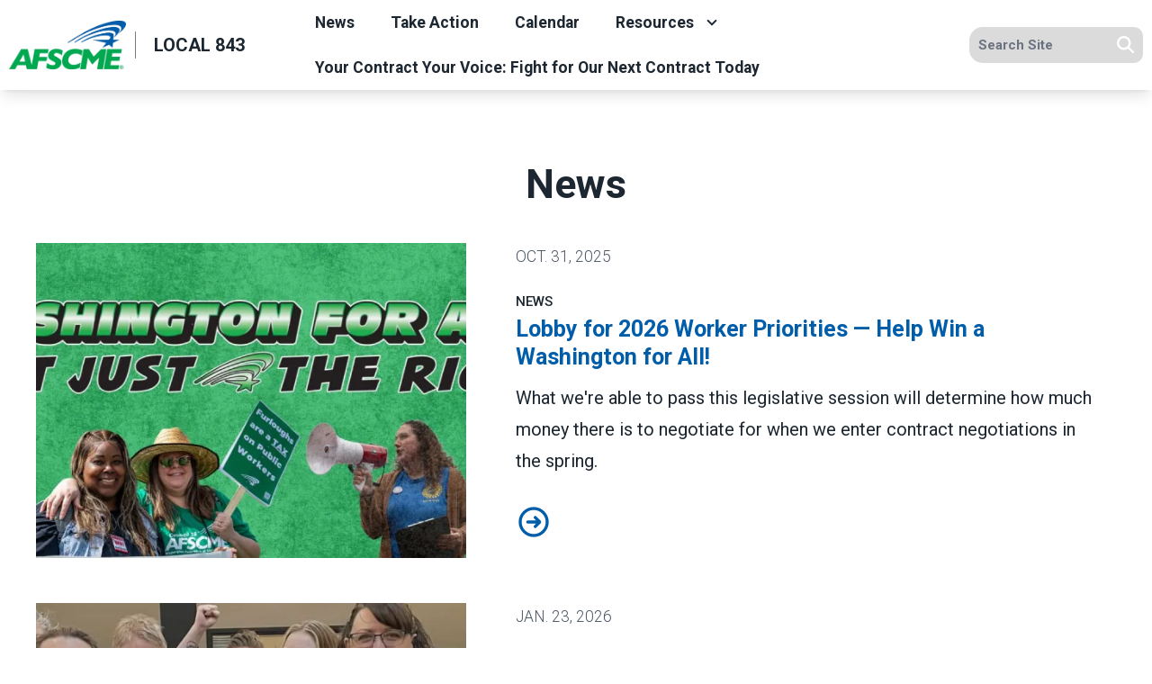

--- FILE ---
content_type: text/html; charset=UTF-8
request_url: https://wfse.org/local-843/news?&og_group_ref_target_id=9778&og_group_ref_target_id_mine=&og_subspaces_view_all=0&og_subspaces_view_parent=0&oa_section_ref_target_id=9782
body_size: 13986
content:
<!DOCTYPE html>
<html lang="en" dir="ltr" prefix="og: https://ogp.me/ns#" x-data="{ keyboardNavigation: false, isTouchDevice: false }" x-init="isTouchDevice = &#039;ontouchstart&#039; in window || navigator.maxTouchPoints &gt; 0" @keyup.tab.window="keyboardNavigation = true" @mousemove="if (keyboardNavigation) keyboardNavigation = false">
  <head>
    <meta charset="utf-8" />
<noscript><style>form.antibot * :not(.antibot-message) { display: none !important; }</style>
</noscript><link rel="canonical" href="https://wfse.org/local-843/content/18200" />
<meta property="og:site_name" content="Local 843" />
<meta property="og:url" content="https://wfse.org/local-843/content/18200" />
<meta property="og:title" content="News" />
<meta name="twitter:card" content="summary_large_image" />
<meta name="twitter:title" content="News | Local 843" />
<meta name="twitter:site" content="@wfsec28" />
<meta name="Generator" content="Drupal 10 (https://www.drupal.org)" />
<meta name="MobileOptimized" content="width" />
<meta name="HandheldFriendly" content="true" />
<meta name="viewport" content="width=device-width, initial-scale=1.0" />
<style>body {--uh-font-size: 16px; --uh-font-body: Roboto, sans-serif; --uh-font-header: Roboto, sans-serif; --uh-color-white: 255 255 255; --uh-color-gray: 75 75 75; --uh-color-black: 29 39 49; --uh-color-primary: 0 93 170; --uh-color-primary-dark: 1 77 141; --uh-color-secondary: 0 169 79; --uh-color-secondary-dark: 2 146 69; --uh-color-accent-1: 0 169 79; --uh-color-accent-1-dark: 2 146 69; --uh-color-accent-2: 104 134 82; --uh-color-accent-2-dark: 0 20 38; --uh-color-neutral-1: 237 237 237; --uh-color-neutral-2: 239 239 239; }</style>
<script type="application/ld+json">{
    "@context": "https://schema.org",
    "@type": "WebSite",
    "name": "Washington Federation of State Employees (WFSE)",
    "url": "https://wfse.org"
}</script>
<link rel="icon" href="/sites/default/files/2023-08/afscme-favicon-32x32.png" type="image/vnd.microsoft.icon" />
<link rel="preconnect" href="https://fonts.gstatic.com" crossorigin="anonymous" />
<link rel="preload" as="style" href="https://fonts.googleapis.com/css2?family=Roboto:ital,wght@0,300;0,400;0,500;0,700;1,300;1,400;1,500;1,700&amp;display=swap" />
<link rel="stylesheet" href="https://fonts.googleapis.com/css2?family=Roboto:ital,wght@0,300;0,400;0,500;0,700;1,300;1,400;1,500;1,700&amp;display=swap" />

    <title>News | Local 843</title>
    <link rel="stylesheet" media="all" href="/sites/default/files/css/css_QbW0ctyfyq1gB8q8eAZRiYFoQecWhEBMIFyfWQZD_C4.css?delta=0&amp;language=en&amp;theme=uh_tw&amp;include=eJxVjkEOgzAMBD8UyJOQSTbBrYNRbAT8vqiihx5n5jJULDVMvqDxWqOx4-CMwfwSWEjaEXPfN5KRXnT-icwkWgNOF17fP_tgaLh7LCyOPibanHV9pKLNyGPR3sjvHOwyR4szGcK-TH7ETc2HKjqTfF_uuQ9Cs0Iu" />
<link rel="stylesheet" media="all" href="/sites/default/files/css/css_nRaUEzXeCFGY3Se2_ehVB-uLK8YfwrBtglJjq-QY1nM.css?delta=1&amp;language=en&amp;theme=uh_tw&amp;include=eJxVjkEOgzAMBD8UyJOQSTbBrYNRbAT8vqiihx5n5jJULDVMvqDxWqOx4-CMwfwSWEjaEXPfN5KRXnT-icwkWgNOF17fP_tgaLh7LCyOPibanHV9pKLNyGPR3sjvHOwyR4szGcK-TH7ETc2HKjqTfF_uuQ9Cs0Iu" />
<style>.sr-only {
  position: absolute;
  width: 1px;
  height: 1px;
  padding: 0;
  margin: -1px;
  overflow: hidden;
  clip: rect(0, 0, 0, 0);
  white-space: nowrap;
  border-width: 0;
}
.relative {
  position: relative;
}
.sticky {
  position: sticky;
}
.top-0 {
  top: 0px;
}
.z-0 {
  z-index: 0;
}
.z-10 {
  z-index: 10;
}
.z-100 {
  z-index: 100;
}
.z-50 {
  z-index: 50;
}
.order-1 {
  order: 1;
}
.order-2 {
  order: 2;
}
.col-span-1 {
  grid-column: span 1 / span 1;
}
.col-span-12 {
  grid-column: span 12 / span 12;
}
.col-span-2 {
  grid-column: span 2 / span 2;
}
.col-span-5 {
  grid-column: span 5 / span 5;
}
.col-span-6 {
  grid-column: span 6 / span 6;
}
.m-0 {
  margin: 0px;
}
.m-auto {
  margin: auto;
}
.mx-1 {
  margin-left: 0.25rem;
  margin-right: 0.25rem;
}
.mx-auto {
  margin-left: auto;
  margin-right: auto;
}
.my-1 {
  margin-top: 0.25rem;
  margin-bottom: 0.25rem;
}
.my-2 {
  margin-top: 0.5rem;
  margin-bottom: 0.5rem;
}
.my-4 {
  margin-top: 1rem;
  margin-bottom: 1rem;
}
.mb-10 {
  margin-bottom: 2.5rem;
}
.mb-4 {
  margin-bottom: 1rem;
}
.mb-6 {
  margin-bottom: 1.5rem;
}
.mr-1 {
  margin-right: 0.25rem;
}
.mt-12 {
  margin-top: 3rem;
}
.mt-4 {
  margin-top: 1rem;
}
.mt-6 {
  margin-top: 1.5rem;
}
.block {
  display: block;
}
.inline-block {
  display: inline-block;
}
.inline {
  display: inline;
}
.flex {
  display: flex;
}
.inline-flex {
  display: inline-flex;
}
.grid {
  display: grid;
}
.hidden {
  display: none;
}
.h-0 {
  height: 0px;
}
.h-4 {
  height: 1rem;
}
.h-5 {
  height: 1.25rem;
}
.h-6 {
  height: 1.5rem;
}
.h-8 {
  height: 2rem;
}
.h-auto {
  height: auto;
}
.h-full {
  height: 100%;
}
.min-h-1\/4screen {
  min-height: 25vh;
}
.w-1\/5 {
  width: 20%;
}
.w-12 {
  width: 3rem;
}
.w-28 {
  width: 7rem;
}
.w-4 {
  width: 1rem;
}
.w-4\/5 {
  width: 80%;
}
.w-5 {
  width: 1.25rem;
}
.w-6 {
  width: 1.5rem;
}
.w-8 {
  width: 2rem;
}
.w-full {
  width: 100%;
}
.max-w-4xl {
  max-width: 56rem;
}
.max-w-none {
  max-width: none;
}
.flex-shrink-0 {
  flex-shrink: 0;
}
.shrink-0 {
  flex-shrink: 0;
}
.flex-grow {
  flex-grow: 1;
}
.rotate-0 {
  --tw-rotate: 0deg;
  transform: translate(var(--tw-translate-x), var(--tw-translate-y)) rotate(var(--tw-rotate)) skewX(var(--tw-skew-x)) skewY(var(--tw-skew-y)) scaleX(var(--tw-scale-x)) scaleY(var(--tw-scale-y));
}
.rotate-180 {
  --tw-rotate: 180deg;
  transform: translate(var(--tw-translate-x), var(--tw-translate-y)) rotate(var(--tw-rotate)) skewX(var(--tw-skew-x)) skewY(var(--tw-skew-y)) scaleX(var(--tw-scale-x)) scaleY(var(--tw-scale-y));
}
.transform {
  transform: translate(var(--tw-translate-x), var(--tw-translate-y)) rotate(var(--tw-rotate)) skewX(var(--tw-skew-x)) skewY(var(--tw-skew-y)) scaleX(var(--tw-scale-x)) scaleY(var(--tw-scale-y));
}
.scroll-mt-28 {
  scroll-margin-top: 7rem;
}
.grid-cols-1 {
  grid-template-columns: repeat(1, minmax(0, 1fr));
}
.grid-cols-12 {
  grid-template-columns: repeat(12, minmax(0, 1fr));
}
.grid-cols-6 {
  grid-template-columns: repeat(6, minmax(0, 1fr));
}
.flex-row {
  flex-direction: row;
}
.flex-col {
  flex-direction: column;
}
.flex-wrap {
  flex-wrap: wrap;
}
.items-center {
  align-items: center;
}
.justify-start {
  justify-content: flex-start;
}
.justify-end {
  justify-content: flex-end;
}
.justify-center {
  justify-content: center;
}
.gap-2 {
  gap: 0.5rem;
}
.gap-4 {
  gap: 1rem;
}
.-space-x-px > :not([hidden]) ~ :not([hidden]) {
  --tw-space-x-reverse: 0;
  margin-right: calc(-1px * var(--tw-space-x-reverse));
  margin-left: calc(-1px * calc(1 - var(--tw-space-x-reverse)));
}
.space-x-1 > :not([hidden]) ~ :not([hidden]) {
  --tw-space-x-reverse: 0;
  margin-right: calc(0.25rem * var(--tw-space-x-reverse));
  margin-left: calc(0.25rem * calc(1 - var(--tw-space-x-reverse)));
}
.divide-x > :not([hidden]) ~ :not([hidden]) {
  --tw-divide-x-reverse: 0;
  border-right-width: calc(1px * var(--tw-divide-x-reverse));
  border-left-width: calc(1px * calc(1 - var(--tw-divide-x-reverse)));
}
.overflow-hidden {
  overflow: hidden;
}
.whitespace-nowrap {
  white-space: nowrap;
}
.rounded-lg {
  border-radius: 0.5rem;
}
.rounded-md {
  border-radius: 0.375rem;
}
.rounded-l-md {
  border-top-left-radius: 0.375rem;
  border-bottom-left-radius: 0.375rem;
}
.rounded-l-xl {
  border-top-left-radius: 0.75rem;
  border-bottom-left-radius: 0.75rem;
}
.rounded-r-lg {
  border-top-right-radius: 0.5rem;
  border-bottom-right-radius: 0.5rem;
}
.rounded-r-md {
  border-top-right-radius: 0.375rem;
  border-bottom-right-radius: 0.375rem;
}
.border {
  border-width: 1px;
}
.border-0 {
  border-width: 0px;
}
.border-l {
  border-left-width: 1px;
}
.border-t {
  border-top-width: 1px;
}
.border-t-2 {
  border-top-width: 2px;
}
.border-solid {
  border-style: solid;
}
.border-gray-300 {
  --tw-border-opacity: 1;
  border-color: rgb(209 213 219 / var(--tw-border-opacity));
}
.border-uh-black {
  --tw-border-opacity: 1;
  border-color: rgb(var(--uh-color-black) / var(--tw-border-opacity));
}
.border-uh-black\/60 {
  border-color: rgb(var(--uh-color-black) / 0.6);
}
.border-uh-gray\/50 {
  border-color: rgb(var(--uh-color-gray) / 0.5);
}
.border-uh-neutral-2 {
  --tw-border-opacity: 1;
  border-color: rgb(var(--uh-color-neutral-2) / var(--tw-border-opacity));
}
.border-opacity-20 {
  --tw-border-opacity: 0.2;
}
.border-opacity-5 {
  --tw-border-opacity: 0.05;
}
.bg-uh-accent-1 {
  --tw-bg-opacity: 1;
  background-color: rgb(var(--uh-color-accent-1) / var(--tw-bg-opacity));
}
.bg-uh-black {
  --tw-bg-opacity: 1;
  background-color: rgb(var(--uh-color-black) / var(--tw-bg-opacity));
}
.bg-uh-black\/5 {
  background-color: rgb(var(--uh-color-black) / 0.05);
}
.bg-uh-gray\/20 {
  background-color: rgb(var(--uh-color-gray) / 0.2);
}
.bg-uh-primary {
  --tw-bg-opacity: 1;
  background-color: rgb(var(--uh-color-primary) / var(--tw-bg-opacity));
}
.bg-uh-secondary {
  --tw-bg-opacity: 1;
  background-color: rgb(var(--uh-color-secondary) / var(--tw-bg-opacity));
}
.bg-uh-white {
  --tw-bg-opacity: 1;
  background-color: rgb(var(--uh-color-white) / var(--tw-bg-opacity));
}
.bg-opacity-5 {
  --tw-bg-opacity: 0.05;
}
.fill-current {
  fill: currentColor;
}
.p-2 {
  padding: 0.5rem;
}
.px-0 {
  padding-left: 0px;
  padding-right: 0px;
}
.px-10 {
  padding-left: 2.5rem;
  padding-right: 2.5rem;
}
.px-2 {
  padding-left: 0.5rem;
  padding-right: 0.5rem;
}
.px-4 {
  padding-left: 1rem;
  padding-right: 1rem;
}
.px-5 {
  padding-left: 1.25rem;
  padding-right: 1.25rem;
}
.px-8 {
  padding-left: 2rem;
  padding-right: 2rem;
}
.py-1 {
  padding-top: 0.25rem;
  padding-bottom: 0.25rem;
}
.py-12 {
  padding-top: 3rem;
  padding-bottom: 3rem;
}
.py-2 {
  padding-top: 0.5rem;
  padding-bottom: 0.5rem;
}
.py-4 {
  padding-top: 1rem;
  padding-bottom: 1rem;
}
.pb-0 {
  padding-bottom: 0px;
}
.pb-16 {
  padding-bottom: 4rem;
}
.pb-4 {
  padding-bottom: 1rem;
}
.pl-2 {
  padding-left: 0.5rem;
}
.pl-4 {
  padding-left: 1rem;
}
.pr-2 {
  padding-right: 0.5rem;
}
.pr-4 {
  padding-right: 1rem;
}
.pt-16 {
  padding-top: 4rem;
}
.pt-2 {
  padding-top: 0.5rem;
}
.pt-4 {
  padding-top: 1rem;
}
.pt-8 {
  padding-top: 2rem;
}
.text-center {
  text-align: center;
}
.text-4xl {
  font-size: 2.25rem;
  line-height: 2.5rem;
}
.text-sm {
  font-size: 0.875rem;
}
.text-xl {
  font-size: 1.25rem;
}
.text-xs {
  font-size: 0.75rem;
}
.font-bold {
  font-weight: 700;
}
.font-light {
  font-weight: 300;
}
.font-medium {
  font-weight: 500;
}
.font-semibold {
  font-weight: 600;
}
.uppercase {
  text-transform: uppercase;
}
.leading-none {
  line-height: 1;
}
.text-branding-error {
  --tw-text-opacity: 1;
  color: rgb(248 113 113 / var(--tw-text-opacity));
}
.text-current {
  color: currentColor;
}
.text-gray-500 {
  --tw-text-opacity: 1;
  color: rgb(107 114 128 / var(--tw-text-opacity));
}
.text-gray-600 {
  --tw-text-opacity: 1;
  color: rgb(75 85 99 / var(--tw-text-opacity));
}
.text-uh-black {
  --tw-text-opacity: 1;
  color: rgb(var(--uh-color-black) / var(--tw-text-opacity));
}
.text-uh-neutral-2 {
  --tw-text-opacity: 1;
  color: rgb(var(--uh-color-neutral-2) / var(--tw-text-opacity));
}
.text-uh-primary {
  --tw-text-opacity: 1;
  color: rgb(var(--uh-color-primary) / var(--tw-text-opacity));
}
.text-uh-white {
  --tw-text-opacity: 1;
  color: rgb(var(--uh-color-white) / var(--tw-text-opacity));
}
.underline {
  text-decoration-line: underline;
}
.antialiased {
  -webkit-font-smoothing: antialiased;
  -moz-osx-font-smoothing: grayscale;
}
.opacity-0 {
  opacity: 0;
}
.opacity-70 {
  opacity: 0.7;
}
.opacity-80 {
  opacity: 0.8;
}
.shadow-lg {
  --tw-shadow: 0 10px 15px -3px rgb(0 0 0 / 0.1), 0 4px 6px -4px rgb(0 0 0 / 0.1);
  --tw-shadow-colored: 0 10px 15px -3px var(--tw-shadow-color), 0 4px 6px -4px var(--tw-shadow-color);
  box-shadow: var(--tw-ring-offset-shadow, 0 0 #0000), var(--tw-ring-shadow, 0 0 #0000), var(--tw-shadow);
}
.shadow-sm {
  --tw-shadow: 0 1px 2px 0 rgb(0 0 0 / 0.05);
  --tw-shadow-colored: 0 1px 2px 0 var(--tw-shadow-color);
  box-shadow: var(--tw-ring-offset-shadow, 0 0 #0000), var(--tw-ring-shadow, 0 0 #0000), var(--tw-shadow);
}
.transition {
  transition-property: color, background-color, border-color, text-decoration-color, fill, stroke, opacity, box-shadow, transform, filter, -webkit-backdrop-filter;
  transition-property: color, background-color, border-color, text-decoration-color, fill, stroke, opacity, box-shadow, transform, filter, backdrop-filter;
  transition-property: color, background-color, border-color, text-decoration-color, fill, stroke, opacity, box-shadow, transform, filter, backdrop-filter, -webkit-backdrop-filter;
  transition-timing-function: cubic-bezier(0.4, 0, 0.2, 1);
  transition-duration: 150ms;
}
.transition-all {
  transition-property: all;
  transition-timing-function: cubic-bezier(0.4, 0, 0.2, 1);
  transition-duration: 150ms;
}
.transition-colors {
  transition-property: color, background-color, border-color, text-decoration-color, fill, stroke;
  transition-timing-function: cubic-bezier(0.4, 0, 0.2, 1);
  transition-duration: 150ms;
}
.duration-150 {
  transition-duration: 150ms;
}
.duration-300 {
  transition-duration: 300ms;
}
.duration-700 {
  transition-duration: 700ms;
}
.ease-in-out {
  transition-timing-function: cubic-bezier(0.4, 0, 0.2, 1);
}
.first\:pl-0:first-child {
  padding-left: 0px;
}
.hover\:bg-gray-50:hover {
  --tw-bg-opacity: 1;
  background-color: rgb(249 250 251 / var(--tw-bg-opacity));
}
.hover\:bg-uh-accent-1-dark:hover {
  --tw-bg-opacity: 1;
  background-color: rgb(var(--uh-color-accent-1-dark) / var(--tw-bg-opacity));
}
.hover\:bg-uh-black\/10:hover {
  background-color: rgb(var(--uh-color-black) / 0.1);
}
.hover\:bg-uh-black\/5:hover {
  background-color: rgb(var(--uh-color-black) / 0.05);
}
.hover\:bg-opacity-10:hover {
  --tw-bg-opacity: 0.1;
}
.hover\:text-uh-accent-1:hover {
  --tw-text-opacity: 1;
  color: rgb(var(--uh-color-accent-1) / var(--tw-text-opacity));
}
.hover\:opacity-100:hover {
  opacity: 1;
}
.focus\:border-branding-outer-space:focus {
  --tw-border-opacity: 1;
  border-color: rgb(55 58 58 / var(--tw-border-opacity));
}
.focus\:ring-branding-outer-space:focus {
  --tw-ring-opacity: 1;
  --tw-ring-color: rgb(55 58 58 / var(--tw-ring-opacity));
}
.prose-h4\:mt-0 :is(:where(h4):not(:where([class~="not-prose"],[class~="not-prose"] *))) {
  margin-top: 0px;
}
.prose-a\:text-uh-white :is(:where(a):not(:where([class~="not-prose"],[class~="not-prose"] *))) {
  --tw-text-opacity: 1;
  color: rgb(var(--uh-color-white) / var(--tw-text-opacity));
}
.prose-strong\:text-uh-white :is(:where(strong):not(:where([class~="not-prose"],[class~="not-prose"] *))) {
  --tw-text-opacity: 1;
  color: rgb(var(--uh-color-white) / var(--tw-text-opacity));
}
.prose-img\:m-0 :is(:where(img):not(:where([class~="not-prose"],[class~="not-prose"] *))) {
  margin: 0px;
}
.prose-img\:my-1 :is(:where(img):not(:where([class~="not-prose"],[class~="not-prose"] *))) {
  margin-top: 0.25rem;
  margin-bottom: 0.25rem;
}
.prose-img\:mr-1 :is(:where(img):not(:where([class~="not-prose"],[class~="not-prose"] *))) {
  margin-right: 0.25rem;
}
.prose-img\:w-20 :is(:where(img):not(:where([class~="not-prose"],[class~="not-prose"] *))) {
  width: 5rem;
}
.prose-img\:w-full :is(:where(img):not(:where([class~="not-prose"],[class~="not-prose"] *))) {
  width: 100%;
}
@media (min-width: 640px) {
  .sm\:grid-cols-1 {
    grid-template-columns: repeat(1, minmax(0, 1fr));
  }}

@media (min-width: 768px) {
  .md\:absolute {
    position: absolute;
  }
  .md\:inset-0 {
    inset: 0px;
  }
  .md\:left-0 {
    left: 0px;
  }
  .md\:top-full {
    top: 100%;
  }
  .md\:z-10 {
    z-index: 10;
  }
  .md\:col-span-2 {
    grid-column: span 2 / span 2;
  }
  .md\:col-span-4 {
    grid-column: span 4 / span 4;
  }
  .md\:col-span-5 {
    grid-column: span 5 / span 5;
  }
  .md\:col-span-6 {
    grid-column: span 6 / span 6;
  }
  .md\:col-span-7 {
    grid-column: span 7 / span 7;
  }
  .md\:mx-0 {
    margin-left: 0px;
    margin-right: 0px;
  }
  .md\:mb-4 {
    margin-bottom: 1rem;
  }
  .md\:block {
    display: block;
  }
  .md\:flex {
    display: flex;
  }
  .md\:grid {
    display: grid;
  }
  .md\:hidden {
    display: none;
  }
  .md\:w-auto {
    width: auto;
  }
  .md\:w-full {
    width: 100%;
  }
  .md\:grid-cols-1 {
    grid-template-columns: repeat(1, minmax(0, 1fr));
  }
  .md\:grid-cols-12 {
    grid-template-columns: repeat(12, minmax(0, 1fr));
  }
  .md\:grid-cols-3 {
    grid-template-columns: repeat(3, minmax(0, 1fr));
  }
  .md\:grid-cols-5 {
    grid-template-columns: repeat(5, minmax(0, 1fr));
  }
  .md\:flex-row {
    flex-direction: row;
  }
  .md\:flex-wrap {
    flex-wrap: wrap;
  }
  .md\:items-start {
    align-items: flex-start;
  }
  .md\:justify-end {
    justify-content: flex-end;
  }
  .md\:gap-0 {
    gap: 0px;
  }
  .md\:rounded-none {
    border-radius: 0px;
  }
  .md\:border-none {
    border-style: none;
  }
  .md\:bg-transparent {
    background-color: transparent;
  }
  .md\:px-2 {
    padding-left: 0.5rem;
    padding-right: 0.5rem;
  }
  .md\:\!pr-2 {
    padding-right: 0.5rem !important;
  }
  .md\:text-sm {
    font-size: 0.875rem;
  }
  .md\:shadow-none {
    --tw-shadow: 0 0 #0000;
    --tw-shadow-colored: 0 0 #0000;
    box-shadow: var(--tw-ring-offset-shadow, 0 0 #0000), var(--tw-ring-shadow, 0 0 #0000), var(--tw-shadow);
  }
  .md\:transition-all {
    transition-property: all;
    transition-timing-function: cubic-bezier(0.4, 0, 0.2, 1);
    transition-duration: 150ms;
  }
  .md\:duration-150 {
    transition-duration: 150ms;
  }
  .md\:prose-img\:w-28 :is(:where(img):not(:where([class~="not-prose"],[class~="not-prose"] *))) {
    width: 7rem;
  }}

@media (min-width: 1024px) {
  .lg\:relative {
    position: relative;
  }
  .lg\:col-span-3 {
    grid-column: span 3 / span 3;
  }
  .lg\:col-span-7 {
    grid-column: span 7 / span 7;
  }
  .lg\:mr-2 {
    margin-right: 0.5rem;
  }
  .lg\:block {
    display: block;
  }
  .lg\:flex {
    display: flex;
  }
  .lg\:grid {
    display: grid;
  }
  .lg\:w-full {
    width: 100%;
  }
  .lg\:grid-cols-2 {
    grid-template-columns: repeat(2, minmax(0, 1fr));
  }
  .lg\:px-0 {
    padding-left: 0px;
    padding-right: 0px;
  }}

</style><script src="/sites/default/files/tailwindcss_utility/tailwind.js"></script><script src="/themes/custom/uh_tw/build/tailwind-config-cdn.js"></script><script>tailwind.config.safelist = tailwind.config.safelist.concat(["[&amp;_div.link-wrapper]:flex","[&amp;_div.link-wrapper]:flex-grow","[&amp;_div.link-wrapper]:flex-row","[&amp;_div.link-wrapper]:items-center","[&amp;_div.link-wrapper]:justify-center","[&amp;_div.link-wrapper]:md:justify-start","[&amp;_div.link-wrapper]:md:w-auto","[&amp;_div.link-wrapper]:w-full","md:item-center"]);</script>
<link rel="stylesheet" media="all" href="/sites/default/files/css/css_Mc8tC9D5HfAtLofEQk_WDcHSayGkrXgki4nyw9Nze-s.css?delta=3&amp;language=en&amp;theme=uh_tw&amp;include=eJxVjkEOgzAMBD8UyJOQSTbBrYNRbAT8vqiihx5n5jJULDVMvqDxWqOx4-CMwfwSWEjaEXPfN5KRXnT-icwkWgNOF17fP_tgaLh7LCyOPibanHV9pKLNyGPR3sjvHOwyR4szGcK-TH7ETc2HKjqTfF_uuQ9Cs0Iu" />

    <script src="/libraries/fontawesome/js/brands.min.js?v=6.4.2" defer></script>
<script src="/libraries/fontawesome/js/regular.min.js?v=6.4.2" defer></script>
<script src="/libraries/fontawesome/js/solid.min.js?v=6.4.2" defer></script>
<script src="/libraries/fontawesome/js/fontawesome.min.js?v=6.4.2" defer></script>

  </head>
  <body class="hide-gin-toolbar group/uh-site">
        <a href="#main-content" class="visually-hidden focusable">
      Skip to main content
    </a>
    
      <div class="dialog-off-canvas-main-canvas" data-off-canvas-main-canvas>
    
  
<div class="w-full mx-auto text-uh-black">
    
  

  <div id="site-header" class="md:grid-cols-5 font-semibold relative z-50 inline" x-data="{ open: false }">
    


<div class="md:grid md:grid-cols-12 md:col-span-5 bg-uh-white z-10 shadow-lg site-logo-wrapper sticky top-0">
  <!-- site logo -->
  <div class="w-full flex items-center md:col-span-4 lg:col-span-3 site-branding p-2 ">
     
<div class="flex items-center w-full">
            <!-- mobile menu button -->
    <div id="mobile-nav-button" class="flex justify-end order-2 w-1/5 md:hidden">
            <button type="button" class="inline-flex items-center justify-center p-2 rounded-md" aria-controls="mobile-menu" x-on:click="open = !open" aria-expanded="false" x-bind:aria-expanded="open.toString()">
        <span class="sr-only">Open main menu</span>
        <svg x-description="Icon when menu is closed. Heroicon name: outline/menu" x-state:on="Menu open" x-state:off="Menu closed" class="block w-6 h-6" :class="{ 'hidden': open, 'block': !(open) }" xmlns="http://www.w3.org/2000/svg" fill="none" viewBox="0 0 24 24" stroke="currentColor" aria-hidden="true">
          <path stroke-linecap="round" stroke-linejoin="round" stroke-width="2" d="M4 6h16M4 12h16M4 18h16"></path>
        </svg>
        <svg x-description="Icon when menu is open. Heroicon name: outline/x" x-state:on="Menu open" x-state:off="Menu closed" class="hidden w-6 h-6" :class="{ 'block': open, 'hidden': !(open) }" xmlns="http://www.w3.org/2000/svg" fill="none" viewBox="0 0 24 24" stroke="currentColor" aria-hidden="true">
          <path stroke-linecap="round" stroke-linejoin="round" stroke-width="2" d="M6 18L18 6M6 6l12 12"></path>
        </svg>
      </button>
          </div>
    <!-- ./mobile menu button -->
    <div class="w-4/5 md:w-full order-1">
    <a class="flex w-full items-center" href="/local-843">
    		<div class="site-logo w-28 pr-2 prose prose-img:w-full prose-img:m-0 shrink-0">
		  <picture>
                  <source srcset="/sites/default/files/styles/image_media_large/public/2025-01/afscme-logo.png.webp?itok=vjUr7-1K 1x" media="all and (min-width: 1280px)" type="image/webp" width="600" height="245"/>
              <source srcset="/sites/default/files/styles/image_media_medium/public/2025-01/afscme-logo.png.webp?itok=Nh5vrK5Y 1x, /sites/default/files/styles/image_media_large_2x/public/2025-01/afscme-logo.png.webp?itok=gkHVZ4PM 2x" media="all and (min-width: 1024px) and (max-width: 1279px)" type="image/webp" width="300" height="123"/>
              <source srcset="/sites/default/files/styles/image_media_small/public/2025-01/afscme-logo.png.webp?itok=7tlY6wli 1x, /sites/default/files/styles/image_media_medium_2x/public/2025-01/afscme-logo.png.webp?itok=77Eg4SnC 2x" type="image/webp" width="100" height="41"/>
                  <img src="/sites/default/files/styles/image_media_small/public/2025-01/afscme-logo.png.webp?itok=7tlY6wli" alt="AFSCME logo" />

  </picture>

	</div>
			<div class="site-name font-bold text-uh-black uppercase pl-4 border-l border-uh-black/60 border-solid">
		            <div class="label">Local 843</div>
      
	</div>
	    </a>
  </div>
</div>



  </div>
  <!-- ./site logo -->

  <!-- site menu -->
  <div class="z-100 relative md:col-span-6 lg:col-span-7 flex items-center md:px-2 site-menu-outer-wrapper">
    

















<div class="hidden md:flex flex-row md:justify-end w-full z-10 text-sm" x-data="{search_open : false}">

        <div class="flex-grow">
      


  <ul class="site-menu menu flex flex-col w-full container mx-auto md:mx-0 text-sm md:w-auto md:flex-row md:item-center md:flex-wrap bg-uh-white text-current justify-start">
                          <li class="menu-item    flex hover:bg-uh-black/5 md:w-auto transition-all duration-150   ">
    <a href="/local-843/news" class="flex px-4 py-2 h-full whitespace-nowrap " data-drupal-link-system-path="node/9782">News</a>
    </li>
                    <li class="menu-item    flex hover:bg-uh-black/5 md:w-auto transition-all duration-150   ">
    <a href="/local-843/take-action" class="flex px-4 py-2 h-full whitespace-nowrap " data-drupal-link-system-path="node/9783">Take Action</a>
    </li>
                    <li class="menu-item    flex hover:bg-uh-black/5 md:w-auto transition-all duration-150   ">
    <a href="/local-843/calendar-events" class="flex px-4 py-2 h-full whitespace-nowrap " data-drupal-link-system-path="node/9780">Calendar</a>
    </li>
                                              <li class="menu-item menu-item--expanded relative   flex hover:bg-uh-black/5 md:w-auto transition-all duration-150   [&amp;_div.link-wrapper]:flex [&amp;_div.link-wrapper]:flex-grow [&amp;_div.link-wrapper]:flex-row [&amp;_div.link-wrapper]:w-full [&amp;_div.link-wrapper]:md:w-auto [&amp;_div.link-wrapper]:justify-center [&amp;_div.link-wrapper]:items-center md:transition-all md:duration-150 [&amp;_div.link-wrapper]:md:justify-start" x-data="{openSubmenu1 : false, ariaExpanded: false}" @mouseenter="if (!isTouchDevice) { if (window.innerWidth &gt; 769) { openSubmenu1 = true; } }" @mouseleave="if (!isTouchDevice) { if (window.innerWidth &gt; 769) { openSubmenu1 = false; } }" @resize.window="openSubmenu1 = false, openSubmenu2 = false" x-on:click.away="openSubmenu1 = false"
          >
      <div class='link-wrapper group'>
        <a href="/local-843/resources" class="flex px-4 py-2 h-full whitespace-nowrap menu-level-1 md:!pr-2" data-drupal-link-system-path="node/9790">Resources</a>
        <button @click="openSubmenu1 = !openSubmenu1"
                :aria-expanded="openSubmenu1 ? 'true' : 'false'"
                class="submenu-toggle w-12 flex justify-center items-center bg-uh-black border border-uh-black border-solid rounded-lg shadow-sm border-opacity-5 bg-opacity-5 hover:bg-opacity-10 mr-1 md:w-auto md:bg-transparent md:border-none md:rounded-none md:shadow-none"
                @focusin="if (keyboardNavigation) { openSubmenu1 = false, openSubmenu2 = false }"
                title="Expand section">
                                        <i class="down-arrow">
          <span class="">
            <svg class="w-4 h-4 transition duration-150 ease-in-out transform fill-current "
                 xmlns="http://www.w3.org/2000/svg"
                 viewBox="0 0 20 20"
                 :class="{ 'rotate-180': openSubmenu1 }">>
              <path d="M9.293 12.95l.707.707L15.657 8l-1.414-1.414L10 10.828 5.757 6.586 4.343 8z"/>
            </svg>
          </span>
          </i>
                </button>
      </div>
    


<ul
            class="flex flex-col w-full md:z-10 md:w-auto md:absolute md:top-full md:left-0 md:transition-all md:duration-150 dropdown-1 bg-uh-white text-current"
            x-show="openSubmenu1" x-transition:enter="md:transition md:ease-out md:duration-100"
    x-transition:enter-start="md:transform md:opacity-0 md:scale-95"
    x-transition:enter-end="md:transform md:opacity-100 md:scale-100"
    x-transition:leave="md:transition md:ease-in md:duration-75"
    x-transition:leave-start="md:transform md:opacity-100 md:scale-100"
    x-transition:leave-end="md:transform md:opacity-0 md:scale-95">
                        <li class="menu-item    flex  bg-uh-black/5 hover:bg-uh-black/10 md:items-start  md:transition-all md:duration-150  ">
    <a href="/local-843/what-union" class="flex px-4 py-2 h-full whitespace-nowrap " data-drupal-link-system-path="node/9788">What is a Union?</a>
    </li>
                    <li class="menu-item    flex  bg-uh-black/5 hover:bg-uh-black/10 md:items-start  md:transition-all md:duration-150  ">
    <a href="/local-843/member-benefits" class="flex px-4 py-2 h-full whitespace-nowrap " data-drupal-link-system-path="node/9781">Member Benefits</a>
    </li>
                    <li class="menu-item    flex  bg-uh-black/5 hover:bg-uh-black/10 md:items-start  md:transition-all md:duration-150  ">
    <a href="/local-843/resources-afscme-constitution" class="flex px-4 py-2 h-full whitespace-nowrap " data-drupal-link-system-path="node/9789">AFSCME Constitution</a>
    </li>
                    <li class="menu-item    flex  bg-uh-black/5 hover:bg-uh-black/10 md:items-start  md:transition-all md:duration-150  ">
    <a href="/local-843/resources-stewards" class="flex px-4 py-2 h-full whitespace-nowrap " data-drupal-link-system-path="node/9786">Resources for Stewards</a>
    </li>
      </ul>

    </li>
                    <li class="menu-item    flex hover:bg-uh-black/5 md:w-auto transition-all duration-150   ">
    <a href="/local-843/news/your-contract-your-voice" title="Your Contract Your Voice" class="flex px-4 py-2 h-full whitespace-nowrap " data-drupal-link-system-path="group/9778/content/198221">Your Contract Your Voice: Fight for Our Next Contract Today</a>
    </li>
      </ul>

    </div>
    
  
</div>





                                                                            <ul class="block w-full bg-uh-white text-current border-0 menu md:hidden mobile-site-menu text-sm pt-2 border-t-2" x-description="Mobile menu, show/hide based on menu state." id="mobile-menu" x-show="open" style="display: none;">

      <li class="menu-item    relative" >

          <a href="/local-843/news" class="flex px-4 py-2 hover:bg-uh-black/5" data-drupal-link-system-path="node/9782">News</a>
      
      
        </li>
      <li class="menu-item    relative" >

          <a href="/local-843/take-action" class="flex px-4 py-2 hover:bg-uh-black/5" data-drupal-link-system-path="node/9783">Take Action</a>
      
      
        </li>
      <li class="menu-item    relative" >

          <a href="/local-843/calendar-events" class="flex px-4 py-2 hover:bg-uh-black/5" data-drupal-link-system-path="node/9780">Calendar</a>
      
      
        </li>
      <li class="menu-item menu-item--expanded grid grid-cols-6   relative"  x-data="{selected:null}" >

        <a href="/local-843/resources" class="flex px-4 py-1 col-span-5 hover:bg-uh-black/5" data-drupal-link-system-path="node/9790">Resources</a>
    <div class="col-span-1 py-2 pl-2 pr-4">
      <button type="button" class="block w-full h-full bg-uh-black border border-uh-black border-solid rounded-lg shadow-sm border-opacity-5 bg-opacity-5 hover:bg-opacity-10" x-on:click="selected !== 0 ? selected = 0 : selected = null" arial-label="Toggle menu" x-bind:aria-expanded="selected == 0 ? 'true' : 'false'">
        <svg class="w-5 h-5 m-auto transform" x-description="Heroicon name: solid/chevron-right" xmlns="http://www.w3.org/2000/svg" viewBox="0 0 20 20" fill="currentColor" aria-hidden="true" x-bind:class="selected == 0 ? 'rotate-180' : 'rotate-0'">
          <path fill-rule="evenodd" d="M5.293 7.293a1 1 0 011.414 0L10 10.586l3.293-3.293a1 1 0 111.414 1.414l-4 4a1 1 0 01-1.414 0l-4-4a1 1 0 010-1.414z" clip-rule="evenodd"></path>
        </svg>
      </button>
    </div>
    <div class="relative col-span-6 overflow-hidden transition-all duration-700" x-ref="container0" x-bind:class="selected == 0 ? 'h-auto' : 'h-0'" x-bind:aria-hidden="selected == 0 ? 'false' : 'true'">
      
                                                  <ul class="block w-full bg-uh-black/5">
  
      <li class="menu-item    relative" >

          <a href="/local-843/what-union" class="flex px-4 py-2 hover:bg-uh-black/5" data-drupal-link-system-path="node/9788">What is a Union?</a>
      
      
        </li>
      <li class="menu-item    relative" >

          <a href="/local-843/member-benefits" class="flex px-4 py-2 hover:bg-uh-black/5" data-drupal-link-system-path="node/9781">Member Benefits</a>
      
      
        </li>
      <li class="menu-item    relative" >

          <a href="/local-843/resources-afscme-constitution" class="flex px-4 py-2 hover:bg-uh-black/5" data-drupal-link-system-path="node/9789">AFSCME Constitution</a>
      
      
        </li>
      <li class="menu-item    relative" >

          <a href="/local-843/resources-stewards" class="flex px-4 py-2 hover:bg-uh-black/5" data-drupal-link-system-path="node/9786">Resources for Stewards</a>
      
      
        </li>
  
  
  
</ul>

      
          </div>
      </li>
      <li class="menu-item    relative" >

          <a href="/local-843/news/your-contract-your-voice" title="Your Contract Your Voice" class="flex px-4 py-2 hover:bg-uh-black/5" data-drupal-link-system-path="group/9778/content/198221">Your Contract Your Voice: Fight for Our Next Contract Today</a>
      
      
        </li>
  
  
  
</ul>




  </div>
  <div class="md:col-span-2 p-2 hidden md:flex items-center">
    <form action="/local-843/search" method="get">
      <div class="flex">
        <label class="sr-only" for="desktop-search-site">Search site</label>
        <input x-ref="autoFocus" id="desktop-search-site" class="w-full py-1 px-2 text-xs border-0 bg-uh-gray/20 rounded-l-xl" type="search" placeholder="Search Site" name="keywords">
        <button class="border-uh-gray/50 bg-uh-gray/20 text-uh-white text-xs py-1 px-2 rounded-r-lg">
          <i class="fa-lg fas fa-search"></i><span class="sr-only">Search</span>
        </button>
      </div>
    </form>
  </div>
  <!-- ./site menu -->
</div>



  </div>

  
    
  
    <div>
    <div data-drupal-messages-fallback class="hidden"></div>

  </div>


    <main class="z-0">
    <a id="main-content" tabindex="-1"></a>    <div class="md:flex  pb-0">

            <div id="page-content" class="grid w-full grid-cols-1 page-content">
          <div>
    <div id="block-uh-tw-content">
  
    
      
        <article class="node">

  
    

  
  <div class="node-content">
    
    
    <div class="layout layout--onecol layout--onecol--100 scroll-mt-28 pt-16 pb-4 px-0" id="section-header">
          <div class="container px-4 mx-auto lg:px-0">
        <div  class="layout__region layout__region--content mx-auto w-full">
      <div id="page_title" class="scroll-mt-28 flex w-full flex-wrap">
  
    

      
<h1 class="text-center text-4xl font-bold w-full m-0">News</h1>


  </div>

    </div>
          </div>
      </div>
  

    
    <div class="layout layout--onecol layout--onecol--100 scroll-mt-28 pt-4 pb-16 px-8" id="news-feed">
          <div class="container px-4 mx-auto lg:px-0">
        <div  class="layout__region layout__region--content mx-auto w-full">
      <div id="" class="scroll-mt-28">
  
    
      

<div class="grid grid-cols-1 sm:grid-cols-1 md:grid-cols-1">
  
        <article class="node node-teaser col-span-1">
    <div class="w-full">
    
        <span class="hidden"><span>Lobby for 2026 Worker Priorities — Help Win a Washington for All! </span>
</span>
    
    </div>
      <div class="layout layout--viewmode w-full flex flex-shrink-0">
    <div  class="relative layout__region layout__region--content w-full flex flex-wrap">
      <div id="article_teaser" class="scroll-mt-28 flex w-full flex-wrap">
  
    

      
<div class="grid grid-cols-12 gap-4 w-full mb-10 flex flex-wrap article-teaser">
  
  <div class="col-span-12 md:col-span-5 relative lg:flex min-h-1/4screen">
      <a href="/local-843/news/sign-2026-lobby-days" rel="bookmark" class="lg:mr-2 lg:w-full lg:block lg:relative uh-bg-image">
        <div class="md:absolute md:inset-0 uh-bg-image">
           <div><div><div class="field-media-image"><picture><source srcset="/sites/default/files/styles/featured_image_small/public/2025-11/wa_for_all_2026.jpg.webp?h=b356d38d&amp;itok=e1is64LT 1x" media="all and (min-width: 1280px)" type="image/webp" width="600" height="400"/><source srcset="/sites/default/files/styles/featured_image_small/public/2025-11/wa_for_all_2026.jpg.webp?h=b356d38d&amp;itok=e1is64LT 1x, /sites/default/files/styles/featured_image_medium_2x/public/2025-11/wa_for_all_2026.jpg.webp?itok=jpYwYhq2 2x" media="all and (min-width: 1024px) and (max-width: 1279px)" type="image/webp" width="600" height="400"/><source srcset="/sites/default/files/styles/featured_image_xsmall/public/2025-11/wa_for_all_2026.jpg.webp?h=b356d38d&amp;itok=o3KZv5yh 1x, /sites/default/files/styles/featured_image_small/public/2025-11/wa_for_all_2026.jpg.webp?h=b356d38d&amp;itok=e1is64LT 2x" type="image/webp" width="300" height="200"/><img loading="lazy" width="600" height="400" src="/sites/default/files/styles/featured_image_small/public/2025-11/wa_for_all_2026.jpg.webp?h=b356d38d&amp;itok=e1is64LT" alt="wa for all not just the rich" /></picture></div></div></div>
        </div>
        
		<div class="opacity-0 prose prose-img:m-0 prose-img:w-full hidden md:block">
          <div><div><div class="field-media-image"><picture><source srcset="/sites/default/files/styles/featured_image_small/public/2025-11/wa_for_all_2026.jpg.webp?h=b356d38d&amp;itok=e1is64LT 1x" media="all and (min-width: 1280px)" type="image/webp" width="600" height="400"/><source srcset="/sites/default/files/styles/featured_image_small/public/2025-11/wa_for_all_2026.jpg.webp?h=b356d38d&amp;itok=e1is64LT 1x, /sites/default/files/styles/featured_image_medium_2x/public/2025-11/wa_for_all_2026.jpg.webp?itok=jpYwYhq2 2x" media="all and (min-width: 1024px) and (max-width: 1279px)" type="image/webp" width="600" height="400"/><source srcset="/sites/default/files/styles/featured_image_xsmall/public/2025-11/wa_for_all_2026.jpg.webp?h=b356d38d&amp;itok=o3KZv5yh 1x, /sites/default/files/styles/featured_image_small/public/2025-11/wa_for_all_2026.jpg.webp?h=b356d38d&amp;itok=e1is64LT 2x" type="image/webp" width="300" height="200"/><img loading="lazy" width="600" height="400" src="/sites/default/files/styles/featured_image_small/public/2025-11/wa_for_all_2026.jpg.webp?h=b356d38d&amp;itok=e1is64LT" alt="wa for all not just the rich" /></picture></div></div></div>
        </div>  		
		<span class="sr-only">Lobby for 2026 Worker Priorities — Help Win a Washington for All!</span>
      </a> 
  </div>

  <div class="col-span-12 md:col-span-7">
        <div class="relative px-5">
            <div>
    
                <div class="relative text-gray-600 font-light w-full mb-4">
                    <span class="text-sm uppercase block"><time datetime="2025-10-31T12:35:09-04:00" title="Friday, October 31, 2025 - 12:35">Oct.</time> <time datetime="2025-10-31T12:35:09-04:00" title="Friday, October 31, 2025 - 12:35">31, 2025</time></span>
                </div>

                <span class="block text-xs font-medium uppercase">
                    <a href="/local-843/news" hreflang="en">News</a>
                </span>
            </div>
          <h3>
              <a href="/local-843/news/sign-2026-lobby-days" rel="bookmark" class="text-uh-primary hover:text-uh-accent-1 transition-colors duration-300">Lobby for 2026 Worker Priorities — Help Win a Washington for All!</a>
          </h3>
          <p class="prose">What we're able to pass this legislative session will determine how much money there is to negotiate for when we enter contract negotiations in the spring.</p>
          <p class="my-4">
              <a href="/local-843/news/sign-2026-lobby-days" rel="bookmark" class="opacity-70 hover:opacity-100 text-uh-primary hover:text-uh-accent-1 transition-colors duration-300">
                    <span class="sr-only">Lobby for 2026 Worker Priorities — Help Win a Washington for All!</span>
                  <svg aria-hidden="true" xmlns="http://www.w3.org/2000/svg" class="h-8 w-8" fill="none" viewBox="0 0 24 24" stroke="currentColor">
                      <path stroke-linecap="round" stroke-linejoin="round" stroke-width="2" d="M13 9l3 3m0 0l-3 3m3-3H8m13 0a9 9 0 11-18 0 9 9 0 0118 0z" />
                  </svg>
              </a>
          </p>

      </div>
  </div>
</div>


  </div>

    </div>
  </div>

</article>

  

        <article class="node node-teaser col-span-1">
    <div class="w-full">
    
        <span class="hidden"><span>Big Win for Support Staff – with Back Pay </span>
</span>
    
    </div>
      <div class="layout layout--viewmode w-full flex flex-shrink-0">
    <div  class="relative layout__region layout__region--content w-full flex flex-wrap">
      <div id="article_teaser" class="scroll-mt-28 flex w-full flex-wrap">
  
    

      
<div class="grid grid-cols-12 gap-4 w-full mb-10 flex flex-wrap article-teaser">
  
  <div class="col-span-12 md:col-span-5 relative lg:flex min-h-1/4screen">
      <a href="/local-843/news/support-staff-win-settlement-back-pay" rel="bookmark" class="lg:mr-2 lg:w-full lg:block lg:relative uh-bg-image">
        <div class="md:absolute md:inset-0 uh-bg-image">
           <div><div><div class="field-media-image"><picture><source srcset="/sites/default/files/styles/featured_image_small/public/2026-01/ofm_challenges_1200_x_630_px_1.jpg.webp?h=ec041e41&amp;itok=cNL93OZB 1x" media="all and (min-width: 1280px)" type="image/webp" width="600" height="400"/><source srcset="/sites/default/files/styles/featured_image_small/public/2026-01/ofm_challenges_1200_x_630_px_1.jpg.webp?h=ec041e41&amp;itok=cNL93OZB 1x, /sites/default/files/styles/featured_image_medium_2x/public/2026-01/ofm_challenges_1200_x_630_px_1.jpg.webp?itok=pxz0YDn5 2x" media="all and (min-width: 1024px) and (max-width: 1279px)" type="image/webp" width="600" height="400"/><source srcset="/sites/default/files/styles/featured_image_xsmall/public/2026-01/ofm_challenges_1200_x_630_px_1.jpg.webp?h=ec041e41&amp;itok=kSE-qr_- 1x, /sites/default/files/styles/featured_image_small/public/2026-01/ofm_challenges_1200_x_630_px_1.jpg.webp?h=ec041e41&amp;itok=cNL93OZB 2x" type="image/webp" width="300" height="200"/><img loading="lazy" width="600" height="400" src="/sites/default/files/styles/featured_image_small/public/2026-01/ofm_challenges_1200_x_630_px_1.jpg.webp?h=ec041e41&amp;itok=cNL93OZB" alt="support staff blog featured image" /></picture></div></div></div>
        </div>
        
		<div class="opacity-0 prose prose-img:m-0 prose-img:w-full hidden md:block">
          <div><div><div class="field-media-image"><picture><source srcset="/sites/default/files/styles/featured_image_small/public/2026-01/ofm_challenges_1200_x_630_px_1.jpg.webp?h=ec041e41&amp;itok=cNL93OZB 1x" media="all and (min-width: 1280px)" type="image/webp" width="600" height="400"/><source srcset="/sites/default/files/styles/featured_image_small/public/2026-01/ofm_challenges_1200_x_630_px_1.jpg.webp?h=ec041e41&amp;itok=cNL93OZB 1x, /sites/default/files/styles/featured_image_medium_2x/public/2026-01/ofm_challenges_1200_x_630_px_1.jpg.webp?itok=pxz0YDn5 2x" media="all and (min-width: 1024px) and (max-width: 1279px)" type="image/webp" width="600" height="400"/><source srcset="/sites/default/files/styles/featured_image_xsmall/public/2026-01/ofm_challenges_1200_x_630_px_1.jpg.webp?h=ec041e41&amp;itok=kSE-qr_- 1x, /sites/default/files/styles/featured_image_small/public/2026-01/ofm_challenges_1200_x_630_px_1.jpg.webp?h=ec041e41&amp;itok=cNL93OZB 2x" type="image/webp" width="300" height="200"/><img loading="lazy" width="600" height="400" src="/sites/default/files/styles/featured_image_small/public/2026-01/ofm_challenges_1200_x_630_px_1.jpg.webp?h=ec041e41&amp;itok=cNL93OZB" alt="support staff blog featured image" /></picture></div></div></div>
        </div>  		
		<span class="sr-only">Big Win for Support Staff – with Back Pay</span>
      </a> 
  </div>

  <div class="col-span-12 md:col-span-7">
        <div class="relative px-5">
            <div>
    
                <div class="relative text-gray-600 font-light w-full mb-4">
                    <span class="text-sm uppercase block"><time datetime="2026-01-23T18:47:34-05:00" title="Friday, January 23, 2026 - 18:47">Jan.</time> <time datetime="2026-01-23T18:47:34-05:00" title="Friday, January 23, 2026 - 18:47">23, 2026</time></span>
                </div>

                <span class="block text-xs font-medium uppercase">
                    <a href="/local-843/news" hreflang="en">News</a>
                </span>
            </div>
          <h3>
              <a href="/local-843/news/support-staff-win-settlement-back-pay" rel="bookmark" class="text-uh-primary hover:text-uh-accent-1 transition-colors duration-300">Big Win for Support Staff – with Back Pay</a>
          </h3>
          <p class="prose"><p>After a <a href="https://wfse.org/news/unfair-labor-practice-filed-secretary-series-under" data-entity-type="external">long fight</a> to ensure administrative staff receive the respect and compensation they deserve, we have reached an agreement with the state that achieves <em><u>everything </u></em></p></p>
          <p class="my-4">
              <a href="/local-843/news/support-staff-win-settlement-back-pay" rel="bookmark" class="opacity-70 hover:opacity-100 text-uh-primary hover:text-uh-accent-1 transition-colors duration-300">
                    <span class="sr-only">Big Win for Support Staff – with Back Pay</span>
                  <svg aria-hidden="true" xmlns="http://www.w3.org/2000/svg" class="h-8 w-8" fill="none" viewBox="0 0 24 24" stroke="currentColor">
                      <path stroke-linecap="round" stroke-linejoin="round" stroke-width="2" d="M13 9l3 3m0 0l-3 3m3-3H8m13 0a9 9 0 11-18 0 9 9 0 0118 0z" />
                  </svg>
              </a>
          </p>

      </div>
  </div>
</div>


  </div>

    </div>
  </div>

</article>

  

        <article class="node node-teaser col-span-1">
    <div class="w-full">
    
        <span class="hidden"><span>Disaster Relief from the Foundation for Working Families</span>
</span>
    
    </div>
      <div class="layout layout--viewmode w-full flex flex-shrink-0">
    <div  class="relative layout__region layout__region--content w-full flex flex-wrap">
      <div id="article_teaser" class="scroll-mt-28 flex w-full flex-wrap">
  
    

      
<div class="grid grid-cols-12 gap-4 w-full mb-10 flex flex-wrap article-teaser">
  
  <div class="col-span-12 md:col-span-5 relative lg:flex min-h-1/4screen">
      <a href="/local-843/news/foundation-working-families" rel="bookmark" class="lg:mr-2 lg:w-full lg:block lg:relative uh-bg-image">
        <div class="md:absolute md:inset-0 uh-bg-image">
           <div><div><div class="field-media-image"><picture><source srcset="/sites/default/files/styles/featured_image_small/public/article/featured/ffwf_soc.jpg.webp?h=5b470aab&amp;itok=iGCqjqSy 1x" media="all and (min-width: 1280px)" type="image/webp" width="471" height="314"/><source srcset="/sites/default/files/styles/featured_image_small/public/article/featured/ffwf_soc.jpg.webp?h=5b470aab&amp;itok=iGCqjqSy 1x, /sites/default/files/styles/featured_image_medium_2x/public/article/featured/ffwf_soc.jpg.webp?itok=ZAJqAyHB 2x" media="all and (min-width: 1024px) and (max-width: 1279px)" type="image/webp" width="471" height="314"/><source srcset="/sites/default/files/styles/featured_image_xsmall/public/article/featured/ffwf_soc.jpg.webp?h=5b470aab&amp;itok=-qlQ3cMO 1x, /sites/default/files/styles/featured_image_small/public/article/featured/ffwf_soc.jpg.webp?h=5b470aab&amp;itok=iGCqjqSy 2x" type="image/webp" width="300" height="200"/><img loading="lazy" width="471" height="314" src="/sites/default/files/styles/featured_image_small/public/article/featured/ffwf_soc.jpg.webp?h=5b470aab&amp;itok=iGCqjqSy" alt="ffwf_soc.jpg" /></picture></div></div></div>
        </div>
        
		<div class="opacity-0 prose prose-img:m-0 prose-img:w-full hidden md:block">
          <div><div><div class="field-media-image"><picture><source srcset="/sites/default/files/styles/featured_image_small/public/article/featured/ffwf_soc.jpg.webp?h=5b470aab&amp;itok=iGCqjqSy 1x" media="all and (min-width: 1280px)" type="image/webp" width="471" height="314"/><source srcset="/sites/default/files/styles/featured_image_small/public/article/featured/ffwf_soc.jpg.webp?h=5b470aab&amp;itok=iGCqjqSy 1x, /sites/default/files/styles/featured_image_medium_2x/public/article/featured/ffwf_soc.jpg.webp?itok=ZAJqAyHB 2x" media="all and (min-width: 1024px) and (max-width: 1279px)" type="image/webp" width="471" height="314"/><source srcset="/sites/default/files/styles/featured_image_xsmall/public/article/featured/ffwf_soc.jpg.webp?h=5b470aab&amp;itok=-qlQ3cMO 1x, /sites/default/files/styles/featured_image_small/public/article/featured/ffwf_soc.jpg.webp?h=5b470aab&amp;itok=iGCqjqSy 2x" type="image/webp" width="300" height="200"/><img loading="lazy" width="471" height="314" src="/sites/default/files/styles/featured_image_small/public/article/featured/ffwf_soc.jpg.webp?h=5b470aab&amp;itok=iGCqjqSy" alt="ffwf_soc.jpg" /></picture></div></div></div>
        </div>  		
		<span class="sr-only">Disaster Relief from the Foundation for Working Families</span>
      </a> 
  </div>

  <div class="col-span-12 md:col-span-7">
        <div class="relative px-5">
            <div>
    
                <div class="relative text-gray-600 font-light w-full mb-4">
                    <span class="text-sm uppercase block"><time datetime="2025-12-19T09:45:00-05:00" title="Friday, December 19, 2025 - 09:45">Dec.</time> <time datetime="2025-12-19T09:45:00-05:00" title="Friday, December 19, 2025 - 09:45">19, 2025</time></span>
                </div>

                <span class="block text-xs font-medium uppercase">
                    <a href="/local-843/news" hreflang="en">News</a>
                </span>
            </div>
          <h3>
              <a href="/local-843/news/foundation-working-families" rel="bookmark" class="text-uh-primary hover:text-uh-accent-1 transition-colors duration-300">Disaster Relief from the Foundation for Working Families</a>
          </h3>
          <p class="prose"><p>The&nbsp;<a href="https://wslc.org/ffwf/"><strong>Foundation for Working Families</strong></a>&nbsp;is a hardship and disaster relief program overseen by the Washington State Labor Council (<a href="http://www.wslc.org/">WSLC</a>).&nbsp;</p></p>
          <p class="my-4">
              <a href="/local-843/news/foundation-working-families" rel="bookmark" class="opacity-70 hover:opacity-100 text-uh-primary hover:text-uh-accent-1 transition-colors duration-300">
                    <span class="sr-only">Disaster Relief from the Foundation for Working Families</span>
                  <svg aria-hidden="true" xmlns="http://www.w3.org/2000/svg" class="h-8 w-8" fill="none" viewBox="0 0 24 24" stroke="currentColor">
                      <path stroke-linecap="round" stroke-linejoin="round" stroke-width="2" d="M13 9l3 3m0 0l-3 3m3-3H8m13 0a9 9 0 11-18 0 9 9 0 0118 0z" />
                  </svg>
              </a>
          </p>

      </div>
  </div>
</div>


  </div>

    </div>
  </div>

</article>

  

        <article class="node node-teaser col-span-1">
    <div class="w-full">
    
        <span class="hidden"><span>Child care affordability is a crisis we can solve.</span>
</span>
    
    </div>
      <div class="layout layout--viewmode w-full flex flex-shrink-0">
    <div  class="relative layout__region layout__region--content w-full flex flex-wrap">
      <div id="article_teaser" class="scroll-mt-28 flex w-full flex-wrap">
  
    

      
<div class="grid grid-cols-12 gap-4 w-full mb-10 flex flex-wrap article-teaser">
  
  <div class="col-span-12 md:col-span-5 relative lg:flex min-h-1/4screen">
      <a href="/local-843/news/child-care-affordability-crisis-we-can-solve" rel="bookmark" class="lg:mr-2 lg:w-full lg:block lg:relative uh-bg-image">
        <div class="md:absolute md:inset-0 uh-bg-image">
           <div><div><div class="field-media-image"><picture><source srcset="/sites/default/files/styles/featured_image_small/public/2025-12/udw-elissa-desktop.png.webp?h=e2bcc475&amp;itok=ZJ9pGPtn 1x" media="all and (min-width: 1280px)" type="image/webp" width="600" height="400"/><source srcset="/sites/default/files/styles/featured_image_small/public/2025-12/udw-elissa-desktop.png.webp?h=e2bcc475&amp;itok=ZJ9pGPtn 1x, /sites/default/files/styles/featured_image_medium_2x/public/2025-12/udw-elissa-desktop.png.webp?itok=3-RoaI4e 2x" media="all and (min-width: 1024px) and (max-width: 1279px)" type="image/webp" width="600" height="400"/><source srcset="/sites/default/files/styles/featured_image_xsmall/public/2025-12/udw-elissa-desktop.png.webp?h=e2bcc475&amp;itok=W3DNXBQE 1x, /sites/default/files/styles/featured_image_small/public/2025-12/udw-elissa-desktop.png.webp?h=e2bcc475&amp;itok=ZJ9pGPtn 2x" type="image/webp" width="300" height="200"/><img loading="lazy" width="600" height="400" src="/sites/default/files/styles/featured_image_small/public/2025-12/udw-elissa-desktop.png.webp?h=e2bcc475&amp;itok=ZJ9pGPtn" alt="Child Care Providers United members gather before a rally at the California state Capitol." /></picture></div></div></div>
        </div>
        
		<div class="opacity-0 prose prose-img:m-0 prose-img:w-full hidden md:block">
          <div><div><div class="field-media-image"><picture><source srcset="/sites/default/files/styles/featured_image_small/public/2025-12/udw-elissa-desktop.png.webp?h=e2bcc475&amp;itok=ZJ9pGPtn 1x" media="all and (min-width: 1280px)" type="image/webp" width="600" height="400"/><source srcset="/sites/default/files/styles/featured_image_small/public/2025-12/udw-elissa-desktop.png.webp?h=e2bcc475&amp;itok=ZJ9pGPtn 1x, /sites/default/files/styles/featured_image_medium_2x/public/2025-12/udw-elissa-desktop.png.webp?itok=3-RoaI4e 2x" media="all and (min-width: 1024px) and (max-width: 1279px)" type="image/webp" width="600" height="400"/><source srcset="/sites/default/files/styles/featured_image_xsmall/public/2025-12/udw-elissa-desktop.png.webp?h=e2bcc475&amp;itok=W3DNXBQE 1x, /sites/default/files/styles/featured_image_small/public/2025-12/udw-elissa-desktop.png.webp?h=e2bcc475&amp;itok=ZJ9pGPtn 2x" type="image/webp" width="300" height="200"/><img loading="lazy" width="600" height="400" src="/sites/default/files/styles/featured_image_small/public/2025-12/udw-elissa-desktop.png.webp?h=e2bcc475&amp;itok=ZJ9pGPtn" alt="Child Care Providers United members gather before a rally at the California state Capitol." /></picture></div></div></div>
        </div>  		
		<span class="sr-only">Child care affordability is a crisis we can solve.</span>
      </a> 
  </div>

  <div class="col-span-12 md:col-span-7">
        <div class="relative px-5">
            <div>
    
                <div class="relative text-gray-600 font-light w-full mb-4">
                    <span class="text-sm uppercase block"><time datetime="2025-12-17T15:05:48-05:00" title="Wednesday, December 17, 2025 - 15:05">Dec.</time> <time datetime="2025-12-17T15:05:48-05:00" title="Wednesday, December 17, 2025 - 15:05">17, 2025</time></span>
                </div>

                <span class="block text-xs font-medium uppercase">
                    <a href="/local-843/news" hreflang="en">News</a>
                </span>
            </div>
          <h3>
              <a href="/local-843/news/child-care-affordability-crisis-we-can-solve" rel="bookmark" class="text-uh-primary hover:text-uh-accent-1 transition-colors duration-300">Child care affordability is a crisis we can solve.</a>
          </h3>
          <p class="prose"><p><span>This fall’s election results made it clear: working people want elected leaders who will address the steep cost of living, the&nbsp;</span><a href="https://www.epi.org/blog/the-missing-piece-in-the-affordability-debate-higher-paychecks/"><span><strong>stagnation of&nbsp;workers’&nbsp;wages</strong></span></a></p></p>
          <p class="my-4">
              <a href="/local-843/news/child-care-affordability-crisis-we-can-solve" rel="bookmark" class="opacity-70 hover:opacity-100 text-uh-primary hover:text-uh-accent-1 transition-colors duration-300">
                    <span class="sr-only">Child care affordability is a crisis we can solve.</span>
                  <svg aria-hidden="true" xmlns="http://www.w3.org/2000/svg" class="h-8 w-8" fill="none" viewBox="0 0 24 24" stroke="currentColor">
                      <path stroke-linecap="round" stroke-linejoin="round" stroke-width="2" d="M13 9l3 3m0 0l-3 3m3-3H8m13 0a9 9 0 11-18 0 9 9 0 0118 0z" />
                  </svg>
              </a>
          </p>

      </div>
  </div>
</div>


  </div>

    </div>
  </div>

</article>

  

        <article class="node node-teaser col-span-1">
    <div class="w-full">
    
        <span class="hidden"><span>Choose Your Bargaining Team for Our 2027-29 Contracts</span>
</span>
    
    </div>
      <div class="layout layout--viewmode w-full flex flex-shrink-0">
    <div  class="relative layout__region layout__region--content w-full flex flex-wrap">
      <div id="article_teaser" class="scroll-mt-28 flex w-full flex-wrap">
  
    

      
<div class="grid grid-cols-12 gap-4 w-full mb-10 flex flex-wrap article-teaser">
  
  <div class="col-span-12 md:col-span-5 relative lg:flex min-h-1/4screen">
      <a href="/local-843/news/bargaining-team-2027-2029-contracts" rel="bookmark" class="lg:mr-2 lg:w-full lg:block lg:relative uh-bg-image">
        <div class="md:absolute md:inset-0 uh-bg-image">
           <div><div><div class="field-media-image"><picture><source srcset="/sites/default/files/styles/featured_image_small/public/2025-10/Multi-agency%20%28DFI%2C%20DES%29%20Tumwater%20%285%29.JPG.webp?h=8abcec71&amp;itok=_ELcXGUa 1x" media="all and (min-width: 1280px)" type="image/webp" width="600" height="400"/><source srcset="/sites/default/files/styles/featured_image_small/public/2025-10/Multi-agency%20%28DFI%2C%20DES%29%20Tumwater%20%285%29.JPG.webp?h=8abcec71&amp;itok=_ELcXGUa 1x, /sites/default/files/styles/featured_image_medium_2x/public/2025-10/Multi-agency%20%28DFI%2C%20DES%29%20Tumwater%20%285%29.JPG.webp?itok=brWrxTwf 2x" media="all and (min-width: 1024px) and (max-width: 1279px)" type="image/webp" width="600" height="400"/><source srcset="/sites/default/files/styles/featured_image_xsmall/public/2025-10/Multi-agency%20%28DFI%2C%20DES%29%20Tumwater%20%285%29.JPG.webp?h=8abcec71&amp;itok=e5bmKLVi 1x, /sites/default/files/styles/featured_image_small/public/2025-10/Multi-agency%20%28DFI%2C%20DES%29%20Tumwater%20%285%29.JPG.webp?h=8abcec71&amp;itok=_ELcXGUa 2x" type="image/webp" width="300" height="200"/><img loading="lazy" width="600" height="400" src="/sites/default/files/styles/featured_image_small/public/2025-10/Multi-agency%20%28DFI%2C%20DES%29%20Tumwater%20%285%29.JPG.webp?h=8abcec71&amp;itok=_ELcXGUa" alt="members standing looking cool at Walkout for Washington in 2024" /></picture></div></div></div>
        </div>
        
		<div class="opacity-0 prose prose-img:m-0 prose-img:w-full hidden md:block">
          <div><div><div class="field-media-image"><picture><source srcset="/sites/default/files/styles/featured_image_small/public/2025-10/Multi-agency%20%28DFI%2C%20DES%29%20Tumwater%20%285%29.JPG.webp?h=8abcec71&amp;itok=_ELcXGUa 1x" media="all and (min-width: 1280px)" type="image/webp" width="600" height="400"/><source srcset="/sites/default/files/styles/featured_image_small/public/2025-10/Multi-agency%20%28DFI%2C%20DES%29%20Tumwater%20%285%29.JPG.webp?h=8abcec71&amp;itok=_ELcXGUa 1x, /sites/default/files/styles/featured_image_medium_2x/public/2025-10/Multi-agency%20%28DFI%2C%20DES%29%20Tumwater%20%285%29.JPG.webp?itok=brWrxTwf 2x" media="all and (min-width: 1024px) and (max-width: 1279px)" type="image/webp" width="600" height="400"/><source srcset="/sites/default/files/styles/featured_image_xsmall/public/2025-10/Multi-agency%20%28DFI%2C%20DES%29%20Tumwater%20%285%29.JPG.webp?h=8abcec71&amp;itok=e5bmKLVi 1x, /sites/default/files/styles/featured_image_small/public/2025-10/Multi-agency%20%28DFI%2C%20DES%29%20Tumwater%20%285%29.JPG.webp?h=8abcec71&amp;itok=_ELcXGUa 2x" type="image/webp" width="300" height="200"/><img loading="lazy" width="600" height="400" src="/sites/default/files/styles/featured_image_small/public/2025-10/Multi-agency%20%28DFI%2C%20DES%29%20Tumwater%20%285%29.JPG.webp?h=8abcec71&amp;itok=_ELcXGUa" alt="members standing looking cool at Walkout for Washington in 2024" /></picture></div></div></div>
        </div>  		
		<span class="sr-only">Choose Your Bargaining Team for Our 2027-29 Contracts</span>
      </a> 
  </div>

  <div class="col-span-12 md:col-span-7">
        <div class="relative px-5">
            <div>
    
                <div class="relative text-gray-600 font-light w-full mb-4">
                    <span class="text-sm uppercase block"><time datetime="2025-12-05T15:35:30-05:00" title="Friday, December 5, 2025 - 15:35">Dec.</time> <time datetime="2025-12-05T15:35:30-05:00" title="Friday, December 5, 2025 - 15:35">05, 2025</time></span>
                </div>

                <span class="block text-xs font-medium uppercase">
                    <a href="/local-843/news" hreflang="en">News</a>
                </span>
            </div>
          <h3>
              <a href="/local-843/news/bargaining-team-2027-2029-contracts" rel="bookmark" class="text-uh-primary hover:text-uh-accent-1 transition-colors duration-300">Choose Your Bargaining Team for Our 2027-29 Contracts</a>
          </h3>
          <p class="prose">Who will represent you at the table with your employer? It’s time to decide. The power of our union is in solidarity: the strength and influence we have when we join forces as WFSE members to protect our jobs, families and communities. That’s what bargaining is all about.</p>
          <p class="my-4">
              <a href="/local-843/news/bargaining-team-2027-2029-contracts" rel="bookmark" class="opacity-70 hover:opacity-100 text-uh-primary hover:text-uh-accent-1 transition-colors duration-300">
                    <span class="sr-only">Choose Your Bargaining Team for Our 2027-29 Contracts</span>
                  <svg aria-hidden="true" xmlns="http://www.w3.org/2000/svg" class="h-8 w-8" fill="none" viewBox="0 0 24 24" stroke="currentColor">
                      <path stroke-linecap="round" stroke-linejoin="round" stroke-width="2" d="M13 9l3 3m0 0l-3 3m3-3H8m13 0a9 9 0 11-18 0 9 9 0 0118 0z" />
                  </svg>
              </a>
          </p>

      </div>
  </div>
</div>


  </div>

    </div>
  </div>

</article>

  

</div>


  <nav class="pager" role="navigation" aria-labelledby="pagination-heading--2">
    <h4 id="pagination-heading--2" class="visually-hidden">Pagination</h4>
    <ul class="relative z-0 inline-flex -space-x-px rounded-md shadow-sm pager__items js-pager__items">
                                                                                        <li class="relative inline-flex  rounded-l-md   items-center  border border-gray-300 bg-uh-white text-sm font-medium text-gray-500 hover:bg-gray-50 pager__item is-active">
                                          <a href="?og_group_ref_target_id=9778&amp;og_group_ref_target_id_mine=&amp;og_subspaces_view_all=0&amp;og_subspaces_view_parent=0&amp;oa_section_ref_target_id=9782&amp;page=0" title="Current page" aria-current="page" class="px-2 py-2 ">
            <span class="visually-hidden">
              Current page
            </span>1</a>
        </li>
              <li class="relative inline-flex   items-center  border border-gray-300 bg-uh-white text-sm font-medium text-gray-500 hover:bg-gray-50 pager__item">
                                          <a href="?og_group_ref_target_id=9778&amp;og_group_ref_target_id_mine=&amp;og_subspaces_view_all=0&amp;og_subspaces_view_parent=0&amp;oa_section_ref_target_id=9782&amp;page=1" title="Go to page 2" class="px-2 py-2 ">
            <span class="visually-hidden">
              Page
            </span>2</a>
        </li>
              <li class="relative inline-flex   items-center  border border-gray-300 bg-uh-white text-sm font-medium text-gray-500 hover:bg-gray-50 pager__item">
                                          <a href="?og_group_ref_target_id=9778&amp;og_group_ref_target_id_mine=&amp;og_subspaces_view_all=0&amp;og_subspaces_view_parent=0&amp;oa_section_ref_target_id=9782&amp;page=2" title="Go to page 3" class="px-2 py-2 ">
            <span class="visually-hidden">
              Page
            </span>3</a>
        </li>
              <li class="relative inline-flex   items-center  border border-gray-300 bg-uh-white text-sm font-medium text-gray-500 hover:bg-gray-50 pager__item">
                                          <a href="?og_group_ref_target_id=9778&amp;og_group_ref_target_id_mine=&amp;og_subspaces_view_all=0&amp;og_subspaces_view_parent=0&amp;oa_section_ref_target_id=9782&amp;page=3" title="Go to page 4" class="px-2 py-2 ">
            <span class="visually-hidden">
              Page
            </span>4</a>
        </li>
              <li class="relative inline-flex   items-center  border border-gray-300 bg-uh-white text-sm font-medium text-gray-500 hover:bg-gray-50 pager__item">
                                          <a href="?og_group_ref_target_id=9778&amp;og_group_ref_target_id_mine=&amp;og_subspaces_view_all=0&amp;og_subspaces_view_parent=0&amp;oa_section_ref_target_id=9782&amp;page=4" title="Go to page 5" class="px-2 py-2 ">
            <span class="visually-hidden">
              Page
            </span>5</a>
        </li>
              <li class="relative inline-flex   items-center  border border-gray-300 bg-uh-white text-sm font-medium text-gray-500 hover:bg-gray-50 pager__item">
                                          <a href="?og_group_ref_target_id=9778&amp;og_group_ref_target_id_mine=&amp;og_subspaces_view_all=0&amp;og_subspaces_view_parent=0&amp;oa_section_ref_target_id=9782&amp;page=5" title="Go to page 6" class="px-2 py-2 ">
            <span class="visually-hidden">
              Page
            </span>6</a>
        </li>
              <li class="relative inline-flex   items-center  border border-gray-300 bg-uh-white text-sm font-medium text-gray-500 hover:bg-gray-50 pager__item">
                                          <a href="?og_group_ref_target_id=9778&amp;og_group_ref_target_id_mine=&amp;og_subspaces_view_all=0&amp;og_subspaces_view_parent=0&amp;oa_section_ref_target_id=9782&amp;page=6" title="Go to page 7" class="px-2 py-2 ">
            <span class="visually-hidden">
              Page
            </span>7</a>
        </li>
              <li class="relative inline-flex   items-center  border border-gray-300 bg-uh-white text-sm font-medium text-gray-500 hover:bg-gray-50 pager__item">
                                          <a href="?og_group_ref_target_id=9778&amp;og_group_ref_target_id_mine=&amp;og_subspaces_view_all=0&amp;og_subspaces_view_parent=0&amp;oa_section_ref_target_id=9782&amp;page=7" title="Go to page 8" class="px-2 py-2 ">
            <span class="visually-hidden">
              Page
            </span>8</a>
        </li>
              <li class="relative inline-flex   items-center  border border-gray-300 bg-uh-white text-sm font-medium text-gray-500 hover:bg-gray-50 pager__item">
                                          <a href="?og_group_ref_target_id=9778&amp;og_group_ref_target_id_mine=&amp;og_subspaces_view_all=0&amp;og_subspaces_view_parent=0&amp;oa_section_ref_target_id=9782&amp;page=8" title="Go to page 9" class="px-2 py-2 ">
            <span class="visually-hidden">
              Page
            </span>9</a>
        </li>
                          <li class="relative inline-flex items-center text-sm font-medium text-gray-500 bg-uh-white border border-gray-300 pager__item pager__item--ellipsis hover:bg-gray-50" role="presentation">&hellip;</li>
                          <li class="relative inline-flex items-center text-sm font-medium text-gray-500 bg-uh-white border border-gray-300 pager__item pager__item--next hover:bg-gray-50">
          <a href="?og_group_ref_target_id=9778&amp;og_group_ref_target_id_mine=&amp;og_subspaces_view_all=0&amp;og_subspaces_view_parent=0&amp;oa_section_ref_target_id=9782&amp;page=1" title="Go to next page" rel="next" class="px-2 py-2 ">
            <span class="visually-hidden">Next page</span>
            <span aria-hidden="true">Next ›</span>
          </a>
        </li>
                          <li class="relative inline-flex items-center text-sm font-medium text-gray-500 bg-uh-white border border-gray-300 rounded-r-md pager__item pager__item--last hover:bg-gray-50">
          <a href="?og_group_ref_target_id=9778&amp;og_group_ref_target_id_mine=&amp;og_subspaces_view_all=0&amp;og_subspaces_view_parent=0&amp;oa_section_ref_target_id=9782&amp;page=77" title="Go to last page" class="px-2 py-2 ">
            <span class="visually-hidden">Last page</span>
            <span aria-hidden="true">Last »</span>
          </a>
        </li>
          </ul>
  </nav>




  </div>

    </div>
          </div>
      </div>
  

  </div>

</article>

  

  </div>

  </div>

      </div>
            
    </div>
  </main>
  
  

</div>
<footer class="w-full antialiased footer" role="contentinfo">
  <div class="footer">
      <div>
    <div id="site_footer">
  
    
      

<footer>
  <div class="grid grid-cols-1 md:grid-cols-3 md:gap-0 text-uh-white">
        <div class="col-span-1 bg-uh-secondary px-10 py-12">
      <div class="text-uh-white text-sm prose prose-inverse prose-a:text-uh-white prose-img:w-20 md:prose-img:w-28 prose-img:mr-1 prose-img:my-1 max-w-none prose-strong:text-uh-white prose-h4:mt-0">
                    <div class="location user-content"><p><strong>Local 843</strong><br>2800 1st Avenue<br>Seattle, wa 98121</p></div>
      
      </div>

      <div class="mt-6 social-media-links">
        
  <div  class="flex my-2 space-x-1">

                  <a href="https://facebook.com/WFSE843" class="opacity-80 hover:opacity-100">
          <i class="items-center justify-center mx-1 text-xl fab fa-facebook"></i>
          <span class="sr-only">Facebook</span>
        </a>
                        <a href="https://flickr.com/wfse/sets/" class="opacity-80 hover:opacity-100">
          <i class="items-center justify-center mx-1 text-xl fab fa-flickr"></i>
          <span class="sr-only">Flickr</span>
        </a>
                        <a href="https://instagram.com/wfsec28" class="opacity-80 hover:opacity-100">
          <i class="items-center justify-center mx-1 text-xl fab fa-instagram"></i>
          <span class="sr-only">Instagram</span>
        </a>
                        <a href="https://twitter.com/wfsec28" class="opacity-80 hover:opacity-100">
          <i class="items-center justify-center mx-1 text-xl fab fa-twitter"></i>
          <span class="sr-only">Twitter</span>
        </a>
                        <a href="https://youtube.com/user/wfsec28" class="opacity-80 hover:opacity-100">
          <i class="items-center justify-center mx-1 text-xl fab fa-youtube"></i>
          <span class="sr-only">Youtube</span>
        </a>
          
  </div>
      </div>
      
    </div>
    
        <div class="col-span-2 bg-uh-primary px-10 py-12 lg:grid lg:grid-cols-2">
      <div class="col-span-1 mb-6">
        <h3>Quick Links</h3>
        <div class="w-full text-uh-neutral-2 text-sm">
          


    
      <ul class="menu justify-end w-full footer-menu relative border-0">
                <li class="menu-item block">
                <a href="/local-843/news" class="py-2 block" data-drupal-link-system-path="node/9782">News</a>
      </li>
                <li class="menu-item block">
                <a href="/local-843/take-action" class="py-2 block" data-drupal-link-system-path="node/9783">Take Action</a>
      </li>
                <li class="menu-item block">
                <a href="/local-843/calendar-events" class="py-2 block" data-drupal-link-system-path="node/9780">Calendar</a>
      </li>
                <li class="menu-item block">
                <a href="/local-843/resources" class="py-2 block" data-drupal-link-system-path="node/9790">Resources</a>
      </li>
                <li class="menu-item block">
                <a href="/local-843/news/your-contract-your-voice" title="Your Contract Your Voice" class="py-2 block" data-drupal-link-system-path="group/9778/content/198221">Your Contract Your Voice: Fight for Our Next Contract Today</a>
      </li>
        </ul>
  





        </div>         
      </div>
	  <div class="col-span-1">
		<div class="w-full">
          
<style>
  .email-signup-wrapper form {
    display: grid;
    grid-template-columns: repeat(3,minmax(0,1fr));
    gap: 0.25rem;
  }
  .email-signup-wrapper input {
    width: 100%;
    color: rgb(var(--uh-color-primary-dark));
  }
  .email-signup-wrapper input:focus {
    box-shadow: 0 0 2px 3px rgb(var(--uh-color-secondary));
    outline: 2px solid transparent;
    outline-offset: 2px;
    border-color: rgba(0,0,0,0.75);
  }
  .email-signup-wrapper button {
    width: 100%;
    padding-right: 0.5em;
    padding-left: 0.5em;
    text-transform: uppercase;
  }
  .email-signup-wrapper button:hover {
    background-color: rgb(var(--uh-color-accent-1-dark));
  }
  .email-signup-wrapper button:focus {
    outline: solid 2px rgb(var(--uh-color-accent-1));
  }
  .email-signup-wrapper .signup-form-message {
    margin-top: 0.5rem;
    color: rgb(var(--uh-color-accent-1));
  }
  .email-signup-wrapper form > div{
    margin: 0 !important;
  }
  .email-signup-wrapper form > .form-item-email-address{
    grid-column: span 3 / span 3;
  }
  .email-signup-wrapper form > .form-item-postal-code{
    grid-column: span 2 / span 2;
  }
</style>
<div class="email-signup-wrapper w-full py-4 max-w-4xl mx-auto">
    <h3>Get Email Updates</h3>
    <form class="email-signup-form" data-drupal-selector="email-signup-form" action="/local-843/news?og_group_ref_target_id=9778&amp;og_group_ref_target_id_mine=&amp;og_subspaces_view_all=0&amp;og_subspaces_view_parent=0&amp;oa_section_ref_target_id=9782" method="post" id="email-signup-form" accept-charset="UTF-8">
  
<input data-drupal-selector="edit-config-wrapper" type="hidden" name="config[wrapper]" value="email-signup-wrapper" class="shadow-sm focus:ring-branding-outer-space focus:border-branding-outer-space w-full block border-gray-300 rounded-md p-2 md:text-sm" />




<input data-drupal-selector="edit-config-api-endpoint" type="hidden" name="config[api_endpoint]" value="https://actionnetwork.org/api/v2/forms/48da9a6d-5a36-4967-8f71-0a6ef20ae381/submissions" class="shadow-sm focus:ring-branding-outer-space focus:border-branding-outer-space w-full block border-gray-300 rounded-md p-2 md:text-sm" />




<input data-drupal-selector="edit-config-tags" type="hidden" name="config[tags]" value="UnionHall," class="shadow-sm focus:ring-branding-outer-space focus:border-branding-outer-space w-full block border-gray-300 rounded-md p-2 md:text-sm" />




<input data-drupal-selector="edit-config-thank-you" type="hidden" name="config[thank_you]" value="Thanks for signing up!" class="shadow-sm focus:ring-branding-outer-space focus:border-branding-outer-space w-full block border-gray-300 rounded-md p-2 md:text-sm" />



<div class="js-form-item form-item js-form-type-email form-item-email-address js-form-item-email-address form-no-label flex-col my-1 md:mb-4 flex flex-wrap w-full">
      <label for="edit-email-address" class="visually-hidden js-form-required form-required font-bold">Email Address</label>
        
<input placeholder="Email Address" data-drupal-selector="edit-email-address" type="email" id="edit-email-address" name="email_address" value="" size="60" maxlength="254" class="form-email required shadow-sm focus:ring-branding-outer-space focus:border-branding-outer-space w-full block border-gray-300 rounded-md p-2 md:text-sm" required="required" aria-required="true" />




        </div>
<div class="js-form-item form-item js-form-type-textfield form-item-postal-code js-form-item-postal-code form-no-label flex-col my-1 md:mb-4 flex flex-wrap w-full">
      <label for="edit-postal-code" class="visually-hidden js-form-required form-required font-bold">ZIP</label>
        
<input placeholder="ZIP" data-drupal-selector="edit-postal-code" type="text" id="edit-postal-code" name="postal_code" value="" size="10" maxlength="128" class="form-text required shadow-sm focus:ring-branding-outer-space focus:border-branding-outer-space w-full block border-gray-300 rounded-md p-2 md:text-sm" required="required" aria-required="true" />




        </div>

<input autocomplete="off" data-drupal-selector="form-0w4i9leaw0s1mreewkpf67qbjzmxe0hbing-in6ens4" type="hidden" name="form_build_id" value="form-0W4I9LEAw0S1MReeWKpF67qbjZMxE0hBing-In6Ens4" class="shadow-sm focus:ring-branding-outer-space focus:border-branding-outer-space w-full block border-gray-300 rounded-md p-2 md:text-sm" />




<input data-drupal-selector="edit-email-signup-form" type="hidden" name="form_id" value="email_signup_form" class="shadow-sm focus:ring-branding-outer-space focus:border-branding-outer-space w-full block border-gray-300 rounded-md p-2 md:text-sm" />



<div data-drupal-selector="edit-actions" class="form-actions js-form-wrapper form-wrapper" id="edit-actions">

  <button data-drupal-selector="an-submit" type="submit" id="an-submit" name="op" value="Sign Up" class="button js-form-submit form-submit px-8 py-2 inline-block border-0 font-bold text-uh-white transition-colors duration-300 bg-uh-accent-1 hover:bg-uh-accent-1-dark uppercase">Sign Up</button>




</div>


</form>
<div class="signup-form-message text-branding-error"></div>
</div>



        </div> 
      </div>
      <div class="col-span-2">
                <div class="mt-12 border-t border-uh-neutral-2 border-opacity-20 pt-8">
                      <div class="footer-text user-content"><p><a href="https://afscme.org/privacy">Privacy Policy</a></p></div>
      
        </div>
        
                        <ul class="menu flex gap-2 divide-x text-xs underline leading-none mt-4">
                    <li class="block pl-2 first:pl-0">
            <a href="/local-843/login">Log In</a>
          </li>
                  </ul>
                        
        <p class="text-xs text-uh-neutral-2 mt-6">&copy; 2026 All rights reserved.</p>

      </div>
    </div>
    
  </div>
</footer>




  </div>

  </div>

  </div>
</footer>


  </div>

    <script>dataLayer = [{"site_name":"Local 843","site_id":"9778"}]</script>
<script>(function(w,d,s,l,i){w[l]=w[l]||[];w[l].push({'gtm.start':
new Date().getTime(),event:'gtm.js'});var f=d.getElementsByTagName(s)[0],
j=d.createElement(s),dl=l!='dataLayer'?'&l='+l:'';j.async=true;j.src=
'https://www.googletagmanager.com/gtm.js?id='+i+dl;f.parentNode.insertBefore(j,f);
})(window,document,'script','dataLayer','GTM-PRPPGJW');</script>
<noscript aria-hidden="true"><iframe src="https://www.googletagmanager.com/ns.html?id=GTM-PRPPGJW"
 height="0" width="0" style="display:none;visibility:hidden"></iframe></noscript>
    <script type="application/json" data-drupal-selector="drupal-settings-json">{"path":{"baseUrl":"\/","pathPrefix":"","currentPath":"group\/9778\/content\/18200","currentPathIsAdmin":false,"isFront":false,"currentLanguage":"en","currentQuery":{"oa_section_ref_target_id":"9782","og_group_ref_target_id":"9778","og_group_ref_target_id_mine":"","og_subspaces_view_all":"0","og_subspaces_view_parent":"0"}},"pluralDelimiter":"\u0003","suppressDeprecationErrors":true,"ajaxPageState":{"libraries":"[base64]","theme":"uh_tw","theme_token":null},"ajaxTrustedUrl":{"form_action_p_pvdeGsVG5zNF_XLGPTvYSKCf43t8qZYSwcfZl2uzM":true,"\/local-843\/email-signup\/signup":true},"data":{"extlink":{"extTarget":false,"extTargetAppendNewWindowDisplay":true,"extTargetAppendNewWindowLabel":"(opens in a new window)","extTargetNoOverride":false,"extNofollow":true,"extTitleNoOverride":false,"extNoreferrer":false,"extFollowNoOverride":true,"extClass":"0","extLabel":"(link is external)","extImgClass":false,"extSubdomains":true,"extExclude":"","extInclude":"","extCssExclude":"","extCssInclude":"","extCssExplicit":"","extAlert":false,"extAlertText":"This link will take you to an external web site. We are not responsible for their content.","extHideIcons":false,"mailtoClass":"0","telClass":"tel","mailtoLabel":"(link sends email)","telLabel":"(link is a phone number)","extUseFontAwesome":true,"extIconPlacement":"append","extPreventOrphan":false,"extFaLinkClasses":"fa fa-external-link","extFaMailtoClasses":"fa fa-envelope-o","extAdditionalLinkClasses":"","extAdditionalMailtoClasses":"","extAdditionalTelClasses":"","extFaTelClasses":"fa fa-phone","allowedDomains":["actionnetwork.org"],"extExcludeNoreferrer":""}},"ajax":{"an-submit":{"url":"\/local-843\/email-signup\/signup","progress":{"type":"fullscreen"},"event":"mousedown","keypress":true,"prevent":"click","httpMethod":"POST","dialogType":"ajax","submit":{"_triggering_element_name":"op","_triggering_element_value":"Sign Up"}}},"user":{"uid":0,"permissionsHash":"be4e3f4eaa9c844953908bc0986a9f3ef969927776777eecf0a23c050d4b8c60"}}</script>
<script src="/sites/default/files/js/js_rYfzIt2sqVxIJfFfHlMVsfROnvilKrXX9uIEns5XJVo.js?scope=footer&amp;delta=0&amp;language=en&amp;theme=uh_tw&amp;include=eJx9jlEOgzAMQy9UlSNVWRtYWJqwNB1w-4G0SfuY-LP9bMlZDYdifQGOhYB1ijDDFvKZkziaHGR-drQ9jmo14OZM8viOPjaMKg4rNq04_OjYXlO8GUhplxXDqTPYZacpUwn9niA7qSRBX9WOJ-DAsKP9YdoKpay1Hg9O3MhxAF5I8A1kE2Li"></script>

  <script defer src="https://static.cloudflareinsights.com/beacon.min.js/vcd15cbe7772f49c399c6a5babf22c1241717689176015" integrity="sha512-ZpsOmlRQV6y907TI0dKBHq9Md29nnaEIPlkf84rnaERnq6zvWvPUqr2ft8M1aS28oN72PdrCzSjY4U6VaAw1EQ==" data-cf-beacon='{"version":"2024.11.0","token":"8be282eed74c4c5d82351fce77c59173","r":1,"server_timing":{"name":{"cfCacheStatus":true,"cfEdge":true,"cfExtPri":true,"cfL4":true,"cfOrigin":true,"cfSpeedBrain":true},"location_startswith":null}}' crossorigin="anonymous"></script>
</body>
</html>
